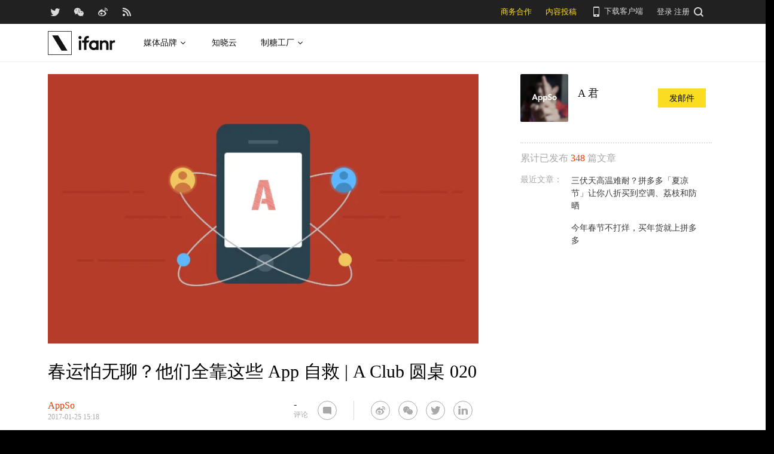

--- FILE ---
content_type: text/html; charset=UTF-8
request_url: https://www.ifanr.com/app/780545
body_size: 17528
content:
<!DOCTYPE html>
<html lang="zh-CN">
<head>
  <meta charset="UTF-8">
  <meta property="og:site_name" content="爱范儿" />
<meta property="og:type" content="article" />
<meta property="og:url" content="https://www.ifanr.com/app/780545" />
<meta property="og:title" content="春运怕无聊？他们全靠这些 App 自救 | A Club 圆桌 020" />
<meta property="og:image" content="https://s3.ifanr.com/wp-content/uploads/2016/08/「A-Club-圆桌」题图封面2.2.png" />
<meta name="weibo: article:create_at" content="2017-01-25 23:18:17" />
<meta name="weibo: article:update_at" content="2017-01-25 23:18:17" />
  <meta name="MSSmartTagsPreventParsing" content="true" />
  <meta http-equiv="imagetoolbar" content="no" />
  <meta name="robots" content="all" />
  <meta name="viewport" content="width=device-width, initial-scale=1.0, user-scalable=yes"/>
  <title> 春运怕无聊？他们全靠这些 App 自救 | A Club 圆桌 020 | 爱范儿 </title>
  <link rel="shortcut icon" href="https://images.ifanr.cn/wp-content/themes/ifanr-5.0-pc/static/images/favicon.ico" />
  <link rel="dns-prefetch" href="//7tn0u2fl3q-dsn.algolia.net/">
  <link rel="dns-prefetch" href="//at.alicdn.com/">
  <link rel="dns-prefetch" href="//cdn.ifanr.cn/">
  <link rel="dns-prefetch" href="//images.ifanr.cn/">
  <link rel="dns-prefetch" href="//s3.ifanr.com/">
  <link rel="dns-prefetch" href="//sso.ifanr.com/">
  <meta name="theme-color" content="#000">
    <meta property="og:site_name" content="爱范儿" />
  <meta property="og:type" content="article" />
      <meta property="og:url" content="https://www.ifanr.com" />
      <script type="application/ld+json">
  {
    "@context": "http://schema.org",
    "@type": "Article",
    "headline":"春运路漫漫，A Club 成员们在这期圆桌会议中分享了自己的常用旅途杀时间 App。",
    "mainEntityOfPage": {
      "@type": "WebPage",
      "@id": "https://www.ifanr.com/app/780545"
    },
    "image": "https://s3.ifanr.com/wp-content/uploads/2017/01/A-Club-titu.png",
    "datePublished": "2017-01-25 23:18:17",
    "dateModified":"2017-01-25 23:18:17",
    "author": {
      "@type": "Person",
      "name":"A 君"
    },
     "publisher": {
      "@type": "Organization",
      "name": "ifanr",
      "logo": {
        "@type": "ImageObject",
        "url": "https://dl.ifanr.cn/ifanr/ifanr-logo.jpg"
      }
    },
    "description": "春运路漫漫，A Club 成员们在这期圆桌会议中分享了自己的常用旅途杀时间 App。"
  }
  </script>

  
<!-- BEGIN Metadata added by Add-Meta-Tags WordPress plugin -->
<meta name="description" content="春运路漫漫，A Club 成员们在这期圆桌会议中分享了自己的常用旅途杀时间 App。" />
<meta name="keywords" content="ifanr, 爱范儿" />
<meta property="og:site_name" content="爱范儿" />
<meta property="og:type" content="article" />
<meta property="og:title" content="春运怕无聊？他们全靠这些 App 自救 | A Club 圆桌 020" />
<meta property="og:url" content="https://www.ifanr.com/app/780545" />
<meta property="og:description" content="春运路漫漫，A Club 成员们在这期圆桌会议中分享了自己的常用旅途杀时间 App。" />
<meta property="og:locale" content="zh_CN" />
<meta property="og:updated_time" content="2017-01-25T23:18:17+00:00" />
<meta property="og:image" content="https://s3.ifanr.com/wp-content/uploads/2017/01/jinghao1.jpg" />
<meta property="og:image:secure_url" content="https://s3.ifanr.com/wp-content/uploads/2017/01/jinghao1.jpg" />
<meta property="og:image:width" content="750" />
<meta property="og:image:height" content="243" />
<meta property="og:image:type" content="image/jpeg" />
<meta property="og:image" content="https://s3.ifanr.com/wp-content/uploads/2017/01/jinghao1-1.jpg" />
<meta property="og:image:secure_url" content="https://s3.ifanr.com/wp-content/uploads/2017/01/jinghao1-1.jpg" />
<meta property="og:image:width" content="750" />
<meta property="og:image:height" content="243" />
<meta property="og:image:type" content="image/jpeg" />
<meta property="og:image" content="https://s3.ifanr.com/wp-content/uploads/2017/01/jinghao2.jpg" />
<meta property="og:image:secure_url" content="https://s3.ifanr.com/wp-content/uploads/2017/01/jinghao2.jpg" />
<meta property="og:image:width" content="1000" />
<meta property="og:image:height" content="780" />
<meta property="og:image:type" content="image/jpeg" />
<meta property="og:image" content="https://s3.ifanr.com/wp-content/uploads/2017/01/2xiaohuozi.jpg" />
<meta property="og:image:secure_url" content="https://s3.ifanr.com/wp-content/uploads/2017/01/2xiaohuozi.jpg" />
<meta property="og:image:width" content="750" />
<meta property="og:image:height" content="243" />
<meta property="og:image:type" content="image/jpeg" />
<meta property="og:image" content="https://s3.ifanr.com/wp-content/uploads/2017/01/maizhibin3.jpg" />
<meta property="og:image:secure_url" content="https://s3.ifanr.com/wp-content/uploads/2017/01/maizhibin3.jpg" />
<meta property="og:image:width" content="750" />
<meta property="og:image:height" content="243" />
<meta property="og:image:type" content="image/jpeg" />
<meta property="og:image" content="https://s3.ifanr.com/wp-content/uploads/2017/01/maizhibin222.jpg" />
<meta property="og:image:secure_url" content="https://s3.ifanr.com/wp-content/uploads/2017/01/maizhibin222.jpg" />
<meta property="og:image:width" content="1000" />
<meta property="og:image:height" content="505" />
<meta property="og:image:type" content="image/jpeg" />
<meta property="og:image" content="https://s3.ifanr.com/wp-content/uploads/2017/01/hanyahanxiaomou1.jpg" />
<meta property="og:image:secure_url" content="https://s3.ifanr.com/wp-content/uploads/2017/01/hanyahanxiaomou1.jpg" />
<meta property="og:image:width" content="750" />
<meta property="og:image:height" content="243" />
<meta property="og:image:type" content="image/jpeg" />
<meta property="og:image" content="https://s3.ifanr.com/wp-content/uploads/2017/01/lanyinglvyinig.jpg" />
<meta property="og:image:secure_url" content="https://s3.ifanr.com/wp-content/uploads/2017/01/lanyinglvyinig.jpg" />
<meta property="og:image:width" content="1000" />
<meta property="og:image:height" content="447" />
<meta property="og:image:type" content="image/jpeg" />
<meta property="og:image" content="https://s3.ifanr.com/wp-content/uploads/2017/01/Fde.jpg" />
<meta property="og:image:secure_url" content="https://s3.ifanr.com/wp-content/uploads/2017/01/Fde.jpg" />
<meta property="og:image:width" content="750" />
<meta property="og:image:height" content="243" />
<meta property="og:image:type" content="image/jpeg" />
<meta property="og:image" content="https://s3.ifanr.com/wp-content/uploads/2017/01/xiaohuozi.jpg" />
<meta property="og:image:secure_url" content="https://s3.ifanr.com/wp-content/uploads/2017/01/xiaohuozi.jpg" />
<meta property="og:image:width" content="1000" />
<meta property="og:image:height" content="885" />
<meta property="og:image:type" content="image/jpeg" />
<meta property="og:image" content="https://s3.ifanr.com/wp-content/uploads/2017/01/F222.jpg" />
<meta property="og:image:secure_url" content="https://s3.ifanr.com/wp-content/uploads/2017/01/F222.jpg" />
<meta property="og:image:width" content="1000" />
<meta property="og:image:height" content="885" />
<meta property="og:image:type" content="image/jpeg" />
<meta property="og:image" content="https://s3.ifanr.com/wp-content/uploads/2017/01/heyibashuchoukarensheng.jpg" />
<meta property="og:image:secure_url" content="https://s3.ifanr.com/wp-content/uploads/2017/01/heyibashuchoukarensheng.jpg" />
<meta property="og:image:width" content="750" />
<meta property="og:image:height" content="243" />
<meta property="og:image:type" content="image/jpeg" />
<meta property="og:image" content="https://s3.ifanr.com/wp-content/uploads/2017/01/choukarensheng111.jpg" />
<meta property="og:image:secure_url" content="https://s3.ifanr.com/wp-content/uploads/2017/01/choukarensheng111.jpg" />
<meta property="og:image:width" content="1000" />
<meta property="og:image:height" content="885" />
<meta property="og:image:type" content="image/jpeg" />
<meta property="og:image" content="https://s3.ifanr.com/wp-content/uploads/2017/01/lumou.jpg" />
<meta property="og:image:secure_url" content="https://s3.ifanr.com/wp-content/uploads/2017/01/lumou.jpg" />
<meta property="og:image:width" content="750" />
<meta property="og:image:height" content="243" />
<meta property="og:image:type" content="image/jpeg" />
<meta property="og:image" content="https://s3.ifanr.com/wp-content/uploads/2017/01/planet.jpg" />
<meta property="og:image:secure_url" content="https://s3.ifanr.com/wp-content/uploads/2017/01/planet.jpg" />
<meta property="og:image:width" content="1000" />
<meta property="og:image:height" content="563" />
<meta property="og:image:type" content="image/jpeg" />
<meta property="og:image" content="https://s3.ifanr.com/wp-content/uploads/2017/01/caidan111.jpg" />
<meta property="og:image:secure_url" content="https://s3.ifanr.com/wp-content/uploads/2017/01/caidan111.jpg" />
<meta property="og:image:width" content="600" />
<meta property="og:image:height" content="100" />
<meta property="og:image:type" content="image/jpeg" />
<meta property="og:image" content="https://s3.ifanr.com/wp-content/uploads/2017/01/caidanhuati.jpg" />
<meta property="og:image:secure_url" content="https://s3.ifanr.com/wp-content/uploads/2017/01/caidanhuati.jpg" />
<meta property="og:image:width" content="750" />
<meta property="og:image:height" content="85" />
<meta property="og:image:type" content="image/jpeg" />
<meta property="og:image" content="https://s3.ifanr.com/wp-content/uploads/2017/01/A-Club-titu.png" />
<meta property="og:image:secure_url" content="https://s3.ifanr.com/wp-content/uploads/2017/01/A-Club-titu.png" />
<meta property="og:image:width" content="690" />
<meta property="og:image:height" content="432" />
<meta property="og:image:type" content="image/png" />
<meta property="og:image" content="https://s3.ifanr.com/wp-content/uploads/2017/01/222caidan.jpg" />
<meta property="og:image:secure_url" content="https://s3.ifanr.com/wp-content/uploads/2017/01/222caidan.jpg" />
<meta property="og:image:width" content="750" />
<meta property="og:image:height" content="85" />
<meta property="og:image:type" content="image/jpeg" />
<meta property="og:image" content="https://s3.ifanr.com/wp-content/uploads/2017/01/222xupeizheng.jpg" />
<meta property="og:image:secure_url" content="https://s3.ifanr.com/wp-content/uploads/2017/01/222xupeizheng.jpg" />
<meta property="og:image:width" content="600" />
<meta property="og:image:height" content="100" />
<meta property="og:image:type" content="image/jpeg" />
<meta property="og:image" content="https://s3.ifanr.com/wp-content/uploads/2017/01/chang1.jpg" />
<meta property="og:image:secure_url" content="https://s3.ifanr.com/wp-content/uploads/2017/01/chang1.jpg" />
<meta property="og:image:width" content="600" />
<meta property="og:image:height" content="100" />
<meta property="og:image:type" content="image/jpeg" />
<meta property="og:image" content="https://s3.ifanr.com/wp-content/uploads/2017/01/222hauti.jpg" />
<meta property="og:image:secure_url" content="https://s3.ifanr.com/wp-content/uploads/2017/01/222hauti.jpg" />
<meta property="og:image:width" content="750" />
<meta property="og:image:height" content="85" />
<meta property="og:image:type" content="image/jpeg" />
<meta property="article:published_time" content="2017-01-25T23:18:17+00:00" />
<meta property="article:modified_time" content="2017-01-25T23:18:17+00:00" />
<meta property="article:author" content="https://www.ifanr.com/author/appsojun" />
<meta property="article:publisher" content="https://www.ifanr.com/" />
<meta property="article:tag" content="ifanr" />
<meta property="article:tag" content="爱范儿" />
<meta name="twitter:card" content="summary_large_image" />
<meta name="twitter:site" content="@ifanr" />
<meta name="twitter:title" content="春运怕无聊？他们全靠这些 App 自救 | A Club 圆桌 020" />
<meta name="twitter:description" content="春运路漫漫，A Club 成员们在这期圆桌会议中分享了自己的常用旅途杀时间 App。" />
<meta name="twitter:image:src" content="https://s3.ifanr.com/wp-content/uploads/2017/01/jinghao1.jpg" />
<meta name="twitter:image:width" content="750" />
<meta name="twitter:image:height" content="243" />
<!-- END Metadata added by Add-Meta-Tags WordPress plugin -->

<link rel='dns-prefetch' href='//images.ifanr.cn' />
<link rel='dns-prefetch' href='//s.w.org' />
<link rel='dns-prefetch' href='//s3.ifanr.com' />
<link rel='stylesheet' id='videojs-css'  href='https://images.ifanr.cn/wp-content/plugins/more-editor-style/editor-function-button-style.css?ver=4.9.9' type='text/css' media='all' />
<link rel='stylesheet' id='doge-style-css'  href='//images.ifanr.cn/wp-content/themes/ifanr-5.0-pc/static/dist/app-85e04f4bc4.min.css?ver=4.9.9' type='text/css' media='all' />
<link rel='stylesheet' id='widgetbuzz-css'  href='//images.ifanr.cn/wp-content/plugins/ifanr-widget-buzz/dist/build/buzz.auto_create_ts_1446046962.css?ver=4.9.9' type='text/css' media='all' />
<link rel='https://api.w.org/' href='https://www.ifanr.com/wp-json/' />
<link rel="EditURI" type="application/rsd+xml" title="RSD" href="https://www.ifanr.com/xmlrpc.php?rsd" />
<link rel="wlwmanifest" type="application/wlwmanifest+xml" href="https://images.ifanr.cn/wp-includes/wlwmanifest.xml" /> 
<link rel='prev' title='上百款经典桌游免费在线玩，还不来玩吗？| 领客专栏 · 電腦玩物' href='https://www.ifanr.com/app/771823' />
<link rel='next' title='产品经理到底是干嘛的？主要是这 3 件事 | 灵感早读' href='https://www.ifanr.com/app/778431' />
<link rel="canonical" href="https://www.ifanr.com/app/780545" />
<link rel="alternate" type="application/json+oembed" href="https://www.ifanr.com/wp-json/oembed/1.0/embed?url=https%3A%2F%2Fwww.ifanr.com%2Fapp%2F780545" />
<link rel="alternate" type="text/xml+oembed" href="https://www.ifanr.com/wp-json/oembed/1.0/embed?url=https%3A%2F%2Fwww.ifanr.com%2Fapp%2F780545&#038;format=xml" />
<script type="9ddebc34dee08625d8ee812c-text/javascript">
/* Try to get out of frames! */
var isAppsoWebsite = /^https?:\/\/(www\.)?ifanr\.com\/app\/?/.test(document.location.href);
if (window.top != window.self && !isAppsoWebsite) {
  window.top.location = self.location.href;
}

var ga = ga || function() {(ga.q = ga.q || []).push(arguments)};

var STATIC_URL = "https://images.ifanr.cn/wp-content/themes/ifanr-5.0-pc/static/";
var POST_DEFAULT_THUMBNAIL_SMALL = "https://images.ifanr.cn/wp-content/themes/ifanr-5.0-pc/static/images/ifanr/article-default-thumbnail-small.jpg";
var POST_DEFAULT_THUMBNAIL_MIDDLE = "https://images.ifanr.cn/wp-content/themes/ifanr-5.0-pc/static/images/ifanr/article-default-thumbnail-middle.jpg";
var IMG_LARGE = "720",
    IMG_MEDIUM = "320",
    IMG_SMALL = "260",
    IMG_XSMALL = "100";
</script>
  

  <script type="9ddebc34dee08625d8ee812c-text/javascript">
    USER = {};
    USER.SSO_URL_MYACCOUNT = 'https://sso.ifanr.com/myaccount/';
    USER.SSO_URL_LOGIN = 'https://sso.ifanr.com/embed/login/' + '?referer=' + location.origin;
    USER.SSO_URL_REGISTER = 'https://sso.ifanr.com/embed/login/#register' + '?referer=' + location.origin;
    USER.SSO_URL_LOGOUT = '';
    USER.SSO_USER_ACTIVITY = 'https://sso.ifanr.com/myactivity/';

    IFR = {};
    IFR.apiUrl = '/api/v3.0/';
    IFR.staticUrl = "https://images.ifanr.cn/wp-content/themes/ifanr-5.0-pc/static/"
    IFR.slideNum = 3;
    IFR.apiNonce = {
      appkey: 'lI5287M8UyxBI98U2YKq',
      timestamp: '1768756365',
      sign: '92b826994277998cba52193df84b93ed'
    };
    IFR.ssoHost = 'https://sso.ifanr.com/';

    IFR.COLLECTION_LOAD_MORE_URL = '';

      </script>

  

</head>

<body class="app-template-default single single-app postid-780545" data-component="TextClamp">
  <div class="page-body">

        <div id="progress-bar"><div class="white"></div><div class="red"></div></div>

    <div class="sidebar-drawer-menu-overlay js-drawer-menu-overlay--hide"
    data-component="DrawerMenuOverlay">
  <div class="sidebar-drawer-menu">
    <header class="sidebar-drawer-menu__title menu-wrap-seprator">分类</header>
    <div class="menu-wrap">
      <ul>
                <li class="menu-wrap__item menu-wrap-seprator"><a href="https://www.ifanr.com/category/aigc">AIGC</a></li>
                <li class="menu-wrap__item menu-wrap-seprator"><a href="https://www.ifanr.com/category/cartoon-saloon">Cartoon Saloon</a></li>
                <li class="menu-wrap__item menu-wrap-seprator"><a href="https://www.ifanr.com/category/ces2018">CES 2018</a></li>
                <li class="menu-wrap__item menu-wrap-seprator"><a href="https://www.ifanr.com/category/cesaisa">CES Asia</a></li>
                <li class="menu-wrap__item menu-wrap-seprator"><a href="https://www.ifanr.com/category/ces2019">CES2019</a></li>
                <li class="menu-wrap__item menu-wrap-seprator"><a href="https://www.ifanr.com/category/ifanq">ifanQ</a></li>
                <li class="menu-wrap__item menu-wrap-seprator"><a href="https://www.ifanr.com/category/top-rank">ifanRank</a></li>
                <li class="menu-wrap__item menu-wrap-seprator"><a href="https://www.ifanr.com/category/ifanrank">ifanrank</a></li>
                <li class="menu-wrap__item menu-wrap-seprator"><a href="https://www.ifanr.com/category/top-rank/ifanrank-top-rank">ifanRank</a></li>
                <li class="menu-wrap__item menu-wrap-seprator"><a href="https://www.ifanr.com/category/ifanrank-2018">ifanRank 2018</a></li>
                <li class="menu-wrap__item menu-wrap-seprator"><a href="https://www.ifanr.com/category/mindtalk">MindTalk</a></li>
                <li class="menu-wrap__item menu-wrap-seprator"><a href="https://www.ifanr.com/category/mwc-2018">MWC 2018</a></li>
                <li class="menu-wrap__item menu-wrap-seprator"><a href="https://www.ifanr.com/category/interviews">专访</a></li>
                <li class="menu-wrap__item menu-wrap-seprator"><a href="https://www.ifanr.com/category/product">产品</a></li>
                <li class="menu-wrap__item menu-wrap-seprator"><a href="https://www.ifanr.com/category/people">人物</a></li>
                <li class="menu-wrap__item menu-wrap-seprator"><a href="https://www.ifanr.com/category/business">公司</a></li>
                <li class="menu-wrap__item menu-wrap-seprator"><a href="https://www.ifanr.com/category/candysign">制糖工厂</a></li>
                <li class="menu-wrap__item menu-wrap-seprator"><a href="https://www.ifanr.com/category/%e5%95%86%e4%b8%9a">商业</a></li>
                <li class="menu-wrap__item menu-wrap-seprator"><a href="https://www.ifanr.com/category/%e5%9b%be%e8%ae%b0">图记</a></li>
                <li class="menu-wrap__item menu-wrap-seprator"><a href="https://www.ifanr.com/category/%e5%a5%bd%e8%8e%b1%e5%9d%9e">好莱坞</a></li>
                <li class="menu-wrap__item menu-wrap-seprator"><a href="https://www.ifanr.com/category/%e5%b0%8f%e7%a8%8b%e5%ba%8f">小程序</a></li>
                <li class="menu-wrap__item menu-wrap-seprator"><a href="https://www.ifanr.com/category/%e5%b9%bf%e5%91%8a">广告</a></li>
                <li class="menu-wrap__item menu-wrap-seprator"><a href="https://www.ifanr.com/category/%e6%96%87%e5%a8%b1">文娱</a></li>
                <li class="menu-wrap__item menu-wrap-seprator"><a href="https://www.ifanr.com/category/innovation">新创</a></li>
                <li class="menu-wrap__item menu-wrap-seprator"><a href="https://www.ifanr.com/category/%e6%96%b0%e6%b6%88%e8%b4%b9">新消费</a></li>
                <li class="menu-wrap__item menu-wrap-seprator"><a href="https://www.ifanr.com/category/ifanrnews">早报</a></li>
                <li class="menu-wrap__item menu-wrap-seprator"><a href="https://www.ifanr.com/category/evaluation">模范评测</a></li>
                <li class="menu-wrap__item menu-wrap-seprator"><a href="https://www.ifanr.com/category/%e6%b1%bd%e8%bd%a6">汽车</a></li>
                <li class="menu-wrap__item menu-wrap-seprator"><a href="https://www.ifanr.com/category/game-special">游戏</a></li>
                <li class="menu-wrap__item menu-wrap-seprator"><a href="https://www.ifanr.com/category/ifanr">爱范儿</a></li>
                <li class="menu-wrap__item menu-wrap-seprator"><a href="https://www.ifanr.com/category/special">特稿</a></li>
                <li class="menu-wrap__item menu-wrap-seprator"><a href="https://www.ifanr.com/category/life">生活</a></li>
                <li class="menu-wrap__item menu-wrap-seprator"><a href="https://www.ifanr.com/category/%e7%a1%ac%e4%bb%b6">硬件</a></li>
                <li class="menu-wrap__item menu-wrap-seprator"><a href="https://www.ifanr.com/category/tangzhi">糖纸</a></li>
                <li class="menu-wrap__item menu-wrap-seprator"><a href="https://www.ifanr.com/category/tangzhi-evaluation">糖纸众测</a></li>
                <li class="menu-wrap__item menu-wrap-seprator"><a href="https://www.ifanr.com/category/%e8%8c%83%e8%af%84">范评</a></li>
                <li class="menu-wrap__item menu-wrap-seprator"><a href="https://www.ifanr.com/category/intelligentcar">董车会</a></li>
                <li class="menu-wrap__item menu-wrap-seprator"><a href="https://www.ifanr.com/video">视频</a></li>
                <li class="menu-wrap__item menu-wrap-seprator"><a href="https://www.ifanr.com/category/%e8%ae%be%e8%ae%a1">设计</a></li>
                <li class="menu-wrap__item menu-wrap-seprator"><a href="https://www.ifanr.com/category/review">评测</a></li>
                <li class="menu-wrap__item menu-wrap-seprator"><a href="https://www.ifanr.com/category/%e8%bd%af%e4%bb%b6">软件</a></li>
                <li class="menu-wrap__item menu-wrap-seprator"><a href="https://www.ifanr.com/category/future">近未来</a></li>
              </ul>
            <div class="special-section">
              </div>
    </div>
  </div>
</div>
          <header class="c-global-header" data-component="Navbar" role="navigation" aria-label="网站导航">
      <div class="c-header-sns" data-component="UserPanel">
  <div class="c-header-sns__wrapper">
    <div class="c-header-sns__icons">
      <a class="ifanrx ifanrx-twitter1"
         href="https://x.com/ifanr"
         aria-label="爱范儿官方 Twitter"
         ga-bind="click" ga-action="Clicktwitter" ga-category="ArticlePage_Topbar" ga-label="TwitterButton"></a>
      <a class="ifanrx ifanrx-wechat1"
         href="https://www.ifanr.com/weixin"
         aria-label="爱范儿官方微信"
         ga-bind="click" ga-action="ClickWeChat" ga-category="ArticlePage_Topbar" ga-label="WeChatButton"></a>
      <a class="ifanrx ifanrx-weibo1"
         href="http://weibo.com/ifanr"
         aria-label="爱范儿官方微博"
         ga-bind="click" ga-action="ClickWeibo" ga-category="ArticlePage_Topbar" ga-label="WeiboButton"></a>
      <a class="ifanrx ifanrx-rss1"
         href="https://www.ifanr.com/feed"
         aria-label="爱范儿 RSS"
         ga-bind="click" ga-action="ClicktRss" ga-category="ArticlePage_Topbar" ga-label="RssButton"></a>
    </div>
    <div class="c-header-sns__about">
      <a class="c-header-navbar__cooperation" href="https://www.ifanr.com/adinfo" ga-category="ArticlePage_Topbar"
         ga-bind="click" ga-category="Bar" ga-action="Cooperation">商务合作</a>
      <a class="c-header-navbar__report" href="https://www.ifanr.com/about/contribute/" ga-category="ArticlePage_Topbar"
         ga-bind="click" ga-category="Bar" ga-action="Report">内容投稿</a>
      <div class="c-header-sns__about--hover" href="javascript:;">
        <a href="/ifanr-app-download/" target="_blank" ga-category="ArticlePage_Topbar" ga-bind="click">
          <i class="ifanrx ifanrx-phone icon-phone"></i>
          下载客户端
        </a>
        <div class="c-download-client o-navbar-tooltip" ga-bind="hover" ga-action="" ga-category="ArticlePage_Topbar">
          <img src="https://images.ifanr.cn/wp-content/themes/ifanr-5.0-pc/static/images/ifanr-app.png" alt="下载客户端">
          <div class="o-navbar-tooltip__spliter"></div>
          <img src="https://images.ifanr.cn/wp-content/themes/ifanr-5.0-pc/static/images/ifanr/ifanr-nav-logo.svg" alt="爱范儿 logo">
        </div>
      </div>
      <ul class="c-global-navbar__user c-user-bar" data-component="SSOUser">
        <li class="js-navbar-user-unauthenticated c-user-bar__unauthenticated">
          <div class="c-global-navbar-login js-button-login" ga-bind="click" ga-category="Login" ga-action="ClickLogin"
             ga-label="LoginButton" role="link" aria-label="登录">登录</div>
        </li>
        <li class="js-navbar-user-unauthenticated c-user-bar__unauthenticated">
          <div class="c-global-navbar-login js-button-register" ga-bind="click" ga-category="ArticlePage_Topbar"
             ga-action="ToSign-up" ga-label="Sign-upButton" role="link" aria-label="注册">注册</div>
        </li>
        <li class="js-navbar-user-authenticated c-user-bar__authenticated is-hidden">
          <img class="js-user-avatar c-user-bar__avatar" src="" ga-bind="click" ga-category="ArticlePage_Topbar"
               ga-action="Profile" ga-label="enter">
        </li>
        <div class="user-panel hidden">
  <div class="user-card">
    <div class="user-info">
      <img class="user-info__avatar" src="#" alt="" ga-bind="click" ga-category="Head" ga-action="Profile" ga-label="avator">
      <div class="user-info__nickname-email">
        <span class="user-info__nickname"></span>
        <span class="user-info__email"></span>
      </div>
      <a href="https://sso.ifanr.com/myaccount/" target="_blank" class="cover-block">
      
      </a>
    </div>
    <ul class="user-nav">
      <li><a href="https://sso.ifanr.com/myactivity/" ga-bind="click" ga-category="Head" ga-action="Profile" ga-label="myrecent" target="_blank">我的动态</a></li>
      <li><a href="https://sso.ifanr.com/mymessage/" ga-bind="click" ga-category="Head" ga-action="Profile" ga-label="notice" target="_blank">消息中心<span class="notification-count"></span></a></li>
      <li><a href="https://sso.ifanr.com/mycollection/" ga-bind="click" ga-category="Head" ga-action="Profile" ga-label="mycollection" target="_blank">我的收藏</a></li>
      <li><a href="https://sso.ifanr.com/myaccount/" ga-bind="click" ga-category="Head" ga-action="Profile" ga-label="mysetting" target="_blank">账户设置</a></li>
    </ul>
    <a href="https://sso.ifanr.com/logout/" class="user-card__logout-link" ga-bind="click" ga-category="Head" ga-action="Profile" ga-label="logout">退出登录</a>
  </div>
</div>      </ul>
      <div class="c-header-navbar__search">
        <a href="javascript:;" aria-label="搜索">
          <i class="js-navbar-search-btn ifanrx ifanrx-search" ga-bind="click" ga-category="ArticlePage_Topbar"
             ga-action="search" ga-label="searchbutton"></i>
        </a>
      </div>
    </div>
  </div>
</div>

  
      <div class="c-header-navbar c-header-navbar__white" data-component="Navbar">
  <div class="c-header-navbar__content" role="navigation" aria-label="网站导航">
    <div class="c-header-navbar－content__left">
      <a href="https://www.ifanr.com/" ga-bind="click" ga-category="ArticlePage_Header" ga-action="Clickifanr" ga-label="ifanr Button" aria-label="返回首页">
        <img class="c-header-navbar__logo" src="https://images.ifanr.cn/wp-content/themes/ifanr-5.0-pc/static/images/ifanr/ifanr-white-logo.svg" alt="爱范儿 LOGO">
      </a>
      <ul class="c-header-navigation">
        <li class="c-header-navigation__item" style="cursor: default">
          媒体品牌
          <img class="c-header-navigation__item-arrow" src="https://images.ifanr.cn/wp-content/themes/ifanr-5.0-pc/static/images/navbar-arrow-dark.svg" />
          <div class="c-header-navigation__item-panel-box" style="width: 1120px; left: -160px">
            <div class="c-header-navigation__item-panel">
              <div class="c-qrcode-box">
                <img class="c-qrcode-box__img" src="https://images.ifanr.cn/wp-content/themes/ifanr-5.0-pc/static/images/qrcode/ifanr.png" />
                <div class="c-qrcode-box__brand">爱范儿</div>
                <div class="c-qrcode-box__description">关注明日产品的数字潮牌</div>
              </div>
              <div class="c-qrcode-box">
                <img class="c-qrcode-box__img" src="https://images.ifanr.cn/wp-content/themes/ifanr-5.0-pc/static/images/qrcode/appso.png" />
                <div class="c-qrcode-box__brand">APPSO</div>
                <div class="c-qrcode-box__description">先进工具，先知先行，AIGC 的灵感指南</div>
              </div>
              <div class="c-qrcode-box">
                <img class="c-qrcode-box__img" src="https://images.ifanr.cn/wp-content/themes/ifanr-5.0-pc/static/images/qrcode/dongchehui.png" />
                <div class="c-qrcode-box__brand">董车会</div>
                <div class="c-qrcode-box__description">造车新时代，明日出行家</div>
              </div>
              <div class="c-qrcode-box">
                <img class="c-qrcode-box__img" src="https://images.ifanr.cn/wp-content/themes/ifanr-5.0-pc/static/images/qrcode/coolbuy.png" />
                <div class="c-qrcode-box__brand">玩物志</div>
                <div class="c-qrcode-box__description">探索城市新生活方式，做你的明日生活指南</div>
              </div>
            </div>
          </div>
        </li>
        <li class="c-header-navigation__item">
          <a href="https://cloud.minapp.com/?utm_source=ifanr&utm_medium=navigation" target="_blank" ga-bind="click" ga-category="MainPage_Header" ga-action="ClickCloudminapp" ga-label="CloudMinapp Button">知晓云</a>
        </li>
        <li class="c-header-navigation__item" style="cursor: default">
          制糖工厂
          <img class="c-header-navigation__item-arrow" src="https://images.ifanr.cn/wp-content/themes/ifanr-5.0-pc/static/images/navbar-arrow-dark.svg" />
          <div class="c-header-navigation__item-panel-box" style="width: 374px; left: -20px">
            <div class="c-header-navigation__item-panel" style="bottom: 45px">
              <div class="c-candysign-box">
                <div>
                  <img class="c-candysign-box__logo" src="https://images.ifanr.cn/wp-content/themes/ifanr-5.0-pc/static/images/navbar-candysign-logo.svg" />
                  <span>扫描小程序码，了解更多</span>
                  <img class="c-candysign-box__arrow" src="https://images.ifanr.cn/wp-content/themes/ifanr-5.0-pc/static/images/navbar-candysign-arrow.svg" />
                </div>
                <img class="c-candysign-box__qrcode" src="https://images.ifanr.cn/wp-content/themes/ifanr-5.0-pc/static/images/qrcode/candysign.png" />
              </div>
            </div>
          </div>
        </li>
      </ul>
    </div>
  </div>
</div>
  
  <div class="c-content-search c-content-search_modal" data-component="Search" role="search" aria-label="搜索">
  <div class="c-content-search__input">
    <i class="c-content-search__close ifanrx ifanrx-guanbi-sousuolan js-search-close-btn"></i>
    <input class="js-modal-search-input" type="input" name="" placeholder="请输入关键字" data-query="">
    <i class="c-content-search__search ifanrx ifanrx-sousuo-sousuolan js-modal-search-btn" href=""></i>
  </div>
  <div class="clearfix c-content-search__empty-box is-hidden js-search-empty">
    <div class="c-content-hot__search">
      <div class="c-content-hot__label">热门搜索</div>
        <ul class="c-header-search__hot-word">
        </ul>
    </div>
      </div>
  <div class="c-content-search__result js-search-result is-hidden" role="list" aria-label="搜索结果">
      <p class="c-content-search-result__title">为您查询到 <span class="js-search-result-count"></span> 篇文章</p>
      <ul class="js-search-result-list"></ul>
      <button class="c-search-load-more js-search-load-more">加载更多</button>
  </div>
  <div class="c-content-search__loading js-search-loading"></div>
</div></header>    
      <div class="o-single-wrapper ">
    <div class="o-single" data-category="">
      <div class="o-single-content" id="article-content-wrapper">
        <div class="o-single-content__body o-single-content__body--main">
                    <div id="article-header" class="o-single-content__header">
            <img src="https://s3.ifanr.com/wp-content/uploads/2017/01/A-Club-titu.png!720" alt="" width="100%">
          </div>
                    <div class="o-single-content__body c-single-normal__header" id="content-meta-header">
            <div class="o-single-normal-content">
              <h1 class="c-single-normal__title">春运怕无聊？他们全靠这些 App 自救 | A Club 圆桌 020</h1>
            </div>
          </div>
          <div class="o-single-content__body__content">
              <div id="ArticleContentMeta" data-component="ArticleContentMeta">
  <div class="c-meta-share__left">
    <div class="c-article-header-meta" role="group" aria-label="文章信息">
      <a class="text-link" href="https://www.ifanr.com/app/" ga-bind="click" ga-action="ClickCategory" ga-category="ArticlePage_Category" ga-label="ArticlePage_CategoryButton" target="_blank" aria-label="文章分类">
        <p class="c-article-header-meta__category">AppSo</p>
      </a>
      <p class="c-article-header-meta__time"
         data-timestamp="1485357497" aria-label="发布时间">2017-01-25 23:18</p>
    </div>
  </div>
  <div class="c-meta-share__right">
    <aside>
      <div class="c-article-count" data-post-id="780545"><p class="js-placeholder-comments-counter"> - </p> 评论</div>
      <div
          class="c-social-bar c-social-bar--horizontal c-social-bar--circle c-social-bar--sqaured c-single-video-share-bar__medias"
          data-component="SocialBar"
          data-post-id="780545">
        <button class="c-social-bar__icon c-social-bar__icon--comment js-goto-comments" aria-label="查看评论"></button>

        <div class="social-bar--horizontal_divider"></div>

        <a class="c-social-bar__icon c-social-bar__icon--weibo" ga-bind="click" ga-category="SharePage_Top" ga-action="ClickShareLinkButton" ga-label="T_WeiboButton"
           href="http://v.t.sina.com.cn/share/share.php?url=https://www.ifanr.com/app/780545&title=春运怕无聊？他们全靠这些 App 自救 | A Club 圆桌 020" target="_blank" rel="nofollow noopener noreferrer" aria-label="分享到微博"></a>
        <div class="c-social-bar__icon c-social-bar__icon--wechat" ga-bind="hover" ga-category="SharePage_Top" ga-action="ClickShareLinkButton" ga-label="T_WechatButton">
          <div class="c-social-bar__icon--wechat__qrcode c-popup-qrcode">
            <div class="c-popup-qrcode__title">分享到微信</div>
            <div class="js-qrcode" data-qrcode-class="c-popup-qrcode__image"></div>
            <div class="c-popup-qrcode__hint">使用微信扫码将网页分享到微信</div>
          </div>
        </div>
        <a class="c-social-bar__icon c-social-bar__icon--twitter" ga-bind="click" ga-category="SharePage_Top" ga-action="ClickShareLinkButton" ga-label="T_TwitterButton"
           href="https://twitter.com/intent/tweet?button_hashtag=ifanr&text=春运怕无聊？他们全靠这些 App 自救 | A Club 圆桌 020&url=https://www.ifanr.com/app/780545"
           target="_blank" rel="nofollow noopener noreferrer" aria-label="分享到 Twitter"></a>
        <a class="c-social-bar__icon c-social-bar__icon--linkedin" ga-bind="click" ga-category="SharePage_Top" ga-action="ClickShareLinkButton" ga-label="T_LinkedinButton"
           href="https://www.linkedin.com/shareArticle?title=春运怕无聊？他们全靠这些 App 自救 | A Club 圆桌 020&url=https://www.ifanr.com/app/780545&summary=&source=ifanr"
           target="_blank" rel="nofollow noopener noreferrer" aria-label="分享到 LinkedIn"></a>
      </div>
    </aside>
  </div>
</div>
          </div>
            
<article class="o-single-content__body__content c-article-content s-single-article js-article">
  
<blockquote><p>A Club，是 AppSo （微信 appsolution）特别为「最有爱读者」设立的组织。每周，成员们都会分享有趣的应用与见解，精彩内容将集结在「A Club 圆桌」中。</p></blockquote>
<p>春节马上就要到了，面对回家的漫漫长路，不知道屏幕前的你准备如何度过这段时间呢？在这一期 A Club 讨论中，大家就分享了各自习惯的归家旅途「杀时间」App。</p>
<h3 style="text-align: center;">A Club 圆桌第 20 期：</h3>
<h3 style="text-align: center;"><span style="color: #c13a43;">春运路漫漫，你用什么 App 消磨时间？</span></h3>
<p style="text-align: center;"><img class="aligncenter size-full wp-image-780605" src="https://s3.ifanr.com/wp-content/uploads/2017/01/maizhibin3.jpg!720" alt="maizhibin3" width="750" height="243" srcset="https://s3.ifanr.com/wp-content/uploads/2017/01/maizhibin3.jpg!720 750w, https://s3.ifanr.com/wp-content/uploads/2017/01/maizhibin3-360x117.jpg 360w" sizes="(max-width: 750px) 100vw, 750px" /></p>
<p style="text-align: left;">作为一个为了避免网络出现问题的某通 Android 用户，我每次都是从硬盘拉一大堆视频到手机里，配合 Android 端牛 X 哄哄的 <span style="color: #c13a43;">MX Player</span> 度过旅途。</p>
<p style="text-align: left;">MX Player 是一个强大的本地播放器，能够播放各种格式的视频，而且功能多，专业又省电。</p>
<p style="text-align: left;">对于既不想看广告，又不想被网络限制的人来说，简直是个春运旅途的必备利器。但是它后来好像因为版权的问题，不支持 AC3 音频编码格式了。</p>
<p style="text-align: center;"><img class="aligncenter size-full wp-image-780607" src="https://s3.ifanr.com/wp-content/uploads/2017/01/maizhibin222.jpg!720" alt="maizhibin222" width="1000" height="505" srcset="https://s3.ifanr.com/wp-content/uploads/2017/01/maizhibin222.jpg!720 1000w, https://s3.ifanr.com/wp-content/uploads/2017/01/maizhibin222-360x182.jpg 360w, https://s3.ifanr.com/wp-content/uploads/2017/01/maizhibin222-768x388.jpg 768w" sizes="(max-width: 1000px) 100vw, 1000px" /></p>
<p><img class="aligncenter size-full wp-image-780576" src="https://s3.ifanr.com/wp-content/uploads/2017/01/jinghao1-1.jpg!720" alt="jinghao1" width="750" height="243" srcset="https://s3.ifanr.com/wp-content/uploads/2017/01/jinghao1-1.jpg!720 750w, https://s3.ifanr.com/wp-content/uploads/2017/01/jinghao1-1-360x117.jpg 360w" sizes="(max-width: 750px) 100vw, 750px" /></p>
<p style="text-align: left;">于我而言，在回家路上刷微信、微博、知乎就够了，听歌的话则会用网易云音乐。我也会玩一些经营建设类的游戏，例如 <span style="color: #c13a43;">Minecraft</span>，不过有 3D 眩晕症的同学就算了（笑）。</p>
<p style="text-align: left;">还有一款航空公司经营类游戏 <span style="color: #c13a43;">AirTycoon 4</span>。虽然跟其他经营类游戏差异不大，但作为一个航空公司的老板，你需要考虑的东西更多，既有乐趣也有难度，用来回家路上消磨时间最适合不过了。</p>
<p style="text-align: left;">如果担心回家路上网络不好，Google Play 商店还有一个叫 No Wifi？No Problem 的专区，专治各种网络不顺畅。</p>
<p style="text-align: center;"><img class="aligncenter size-full wp-image-780594" src="https://s3.ifanr.com/wp-content/uploads/2017/01/jinghao2.jpg!720" alt="jinghao2" width="1000" height="780" srcset="https://s3.ifanr.com/wp-content/uploads/2017/01/jinghao2.jpg!720 1000w, https://s3.ifanr.com/wp-content/uploads/2017/01/jinghao2-360x281.jpg 360w, https://s3.ifanr.com/wp-content/uploads/2017/01/jinghao2-768x599.jpg 768w" sizes="(max-width: 1000px) 100vw, 1000px" /></p>
<p style="text-align: left;"><img class="aligncenter size-full wp-image-780662" src="https://s3.ifanr.com/wp-content/uploads/2017/01/lumou.jpg!720" alt="lumou" width="750" height="243" srcset="https://s3.ifanr.com/wp-content/uploads/2017/01/lumou.jpg!720 750w, https://s3.ifanr.com/wp-content/uploads/2017/01/lumou-360x117.jpg 360w" sizes="(max-width: 750px) 100vw, 750px" /></p>
<p style="text-align: left;">说到春运回家路上的消遣工具，111% 的游戏其实都很杀时间。但我推荐 <span style="color: #c13a43;">Planet Quest</span> 这个考验反应力的游戏，因为我回家的路上大部分时间都连不上网，而它恰好是一个不需要网络的电音小萌游，用来消磨时间最好了，还免费噢。</p>
<p style="text-align: left;">另外，用<span style="color: #c13a43;">哔哩哔哩动画</span>来看电影追番剧看综艺，缓存所有值得看的东西，在回家路上看个痛快。</p>
<p style="text-align: left;">还有<span style="color: #c13a43;">最右</span>，每次下拉刷新都有新内容的全民段子社区，让你在春运回家路上绝对不会无聊。</p>
<p style="text-align: left;">除此之外我也会听听播客。</p>
<p style="text-align: left;"><img class="aligncenter size-full wp-image-780663" src="https://s3.ifanr.com/wp-content/uploads/2017/01/planet.jpg!720" alt="planet" width="1000" height="563" srcset="https://s3.ifanr.com/wp-content/uploads/2017/01/planet.jpg!720 1000w, https://s3.ifanr.com/wp-content/uploads/2017/01/planet-360x203.jpg 360w, https://s3.ifanr.com/wp-content/uploads/2017/01/planet-768x432.jpg 768w" sizes="(max-width: 1000px) 100vw, 1000px" /></p>
<p style="text-align: center;"><img class="aligncenter size-full wp-image-780602" src="https://s3.ifanr.com/wp-content/uploads/2017/01/2xiaohuozi.jpg!720" alt="2xiaohuozi" width="750" height="243" srcset="https://s3.ifanr.com/wp-content/uploads/2017/01/2xiaohuozi.jpg!720 750w, https://s3.ifanr.com/wp-content/uploads/2017/01/2xiaohuozi-360x117.jpg 360w" sizes="(max-width: 750px) 100vw, 750px" /></p>
<p style="text-align: left;">说到回家坐车，我就要分享 3 个应用了。第一个是<span style="color: #c13a43;">世界迷雾</span>。世界开始之初笼罩在一团迷雾之中，你需要通过现实世界中的移动，用脚步探索拨开地图上的迷雾，记录你在世界中的印记。还可以使用第三方地图软件进行离线导入。</p>
<p style="text-align: left;">其次就是 <span style="color: #c13a43;">Ingress</span>。先提前在后台开着，当车子刚好经过敌方和我方的 PO 的时候，就可以获得道具。</p>
<p style="text-align: left;">如果是对绘画很有兴趣的同学，我还推荐一款适合在 Android Pad 上绘画的软件 <span style="color: #c13a43;">Sketch Book Pro</span>。这个应用有很多笔触效果，时间多的时候可以完成一幅很好的绘画作品。尤其是在火车上画出旅客和沿途的风景，感觉很棒。</p>
<p style="text-align: left;"><img class="aligncenter size-full wp-image-780635" src="https://s3.ifanr.com/wp-content/uploads/2017/01/xiaohuozi.jpg!720" alt="xiaohuozi" width="1000" height="885" srcset="https://s3.ifanr.com/wp-content/uploads/2017/01/xiaohuozi.jpg!720 1000w, https://s3.ifanr.com/wp-content/uploads/2017/01/xiaohuozi-360x319.jpg 360w, https://s3.ifanr.com/wp-content/uploads/2017/01/xiaohuozi-768x680.jpg 768w" sizes="(max-width: 1000px) 100vw, 1000px" /></p>
<p style="text-align: center;"><img class="aligncenter size-full wp-image-780634" src="https://s3.ifanr.com/wp-content/uploads/2017/01/Fde.jpg!720" alt="fde" width="750" height="243" srcset="https://s3.ifanr.com/wp-content/uploads/2017/01/Fde.jpg!720 750w, https://s3.ifanr.com/wp-content/uploads/2017/01/Fde-360x117.jpg 360w" sizes="(max-width: 750px) 100vw, 750px" /></p>
<p style="text-align: left;">学生党歪个楼。对于我这种热爱学习的人来说，<span style="color: #c13a43;">扇贝单词</span>系列的 app 就够了。还有 Kindle 绝对是消磨时间利器，平时订阅号没有时间细读的都收进去，需要的时候再慢慢研究消化。</p>
<p style="text-align: center;"><img class="aligncenter size-full wp-image-780636" src="https://s3.ifanr.com/wp-content/uploads/2017/01/F222.jpg!720" alt="f222" width="1000" height="885" srcset="https://s3.ifanr.com/wp-content/uploads/2017/01/F222.jpg!720 1000w, https://s3.ifanr.com/wp-content/uploads/2017/01/F222-360x319.jpg 360w, https://s3.ifanr.com/wp-content/uploads/2017/01/F222-768x680.jpg 768w" sizes="(max-width: 1000px) 100vw, 1000px" /></p>
<p style="text-align: center;"><img class="aligncenter size-full wp-image-780660" src="https://s3.ifanr.com/wp-content/uploads/2017/01/heyibashuchoukarensheng.jpg!720" alt="heyibashuchoukarensheng" width="750" height="243" srcset="https://s3.ifanr.com/wp-content/uploads/2017/01/heyibashuchoukarensheng.jpg!720 750w, https://s3.ifanr.com/wp-content/uploads/2017/01/heyibashuchoukarensheng-360x117.jpg 360w" sizes="(max-width: 750px) 100vw, 750px" /></p>
<p style="text-align: left;">我想推荐的是一个叫<span style="color: #c13a43;">抽卡人生</span>的游戏，这是一款只有抽到 SSR 才能活下去的游戏。嘛~在回家路上抽抽 SSR 也挺好的，抽到 100 张就可以解锁游戏的最终结局。</p>
<p style="text-align: left;"><img class="aligncenter size-full wp-image-780661" src="https://s3.ifanr.com/wp-content/uploads/2017/01/choukarensheng111.jpg!720" alt="choukarensheng111" width="1000" height="885" srcset="https://s3.ifanr.com/wp-content/uploads/2017/01/choukarensheng111.jpg!720 1000w, https://s3.ifanr.com/wp-content/uploads/2017/01/choukarensheng111-360x319.jpg 360w, https://s3.ifanr.com/wp-content/uploads/2017/01/choukarensheng111-768x680.jpg 768w" sizes="(max-width: 1000px) 100vw, 1000px" /></p>
<p style="text-align: center;"><img class="aligncenter size-full wp-image-780631" src="https://s3.ifanr.com/wp-content/uploads/2017/01/hanyahanxiaomou1.jpg!720" alt="hanyahanxiaomou1" width="750" height="243" srcset="https://s3.ifanr.com/wp-content/uploads/2017/01/hanyahanxiaomou1.jpg!720 750w, https://s3.ifanr.com/wp-content/uploads/2017/01/hanyahanxiaomou1-360x117.jpg 360w" sizes="(max-width: 750px) 100vw, 750px" /></p>
<p style="text-align: left;">我觉得在车上玩一些类似 <span style="color: #c13a43;">Minecraft</span> 的建设类游戏很好，我前段时间回家路上就是这么度过的。另外，<span style="color: #c13a43;">Beat da Beat</span> 这个打飞机的游戏也很杀时间。你还可以和我一样，在路上看看<span style="color: #c13a43;">厨房故事</span>，想想回家以后要做什么菜跟家人一起吃。</p>
<h3 style="text-align: center;"><strong><span style="color: #c13a43;">[本期彩蛋]</span></strong></h3>
<p><img class="aligncenter size-full wp-image-780665" src="https://s3.ifanr.com/wp-content/uploads/2017/01/caidanhuati.jpg!720" alt="caidanhuati" width="750" height="85" srcset="https://s3.ifanr.com/wp-content/uploads/2017/01/caidanhuati.jpg!720 750w, https://s3.ifanr.com/wp-content/uploads/2017/01/caidanhuati-360x41.jpg 360w" sizes="(max-width: 750px) 100vw, 750px" /></p>
<p style="text-align: left;"><img class="aligncenter size-full wp-image-780664" src="https://s3.ifanr.com/wp-content/uploads/2017/01/caidan111.jpg!720" alt="caidan111" width="600" height="100" srcset="https://s3.ifanr.com/wp-content/uploads/2017/01/caidan111.jpg!720 600w, https://s3.ifanr.com/wp-content/uploads/2017/01/caidan111-360x60.jpg 360w" sizes="(max-width: 600px) 100vw, 600px" /></p>
<p style="text-align: center;">小虹小绿小童鞋</p>
<blockquote>
<p style="text-align: left;">要说消磨时间，那绝对是消消乐啊，男女老少各阶层通吃。而且现在消消乐都可以联网和单机，像什么<span style="color: #c13a43;">宾果消消乐</span>，<span style="color: #c13a43;">天天爱消除</span>，反正我每次乘车都会听到 Good，Great，Excellent 这种声音。</p>
</blockquote>
<p><img class="aligncenter size-full wp-image-780670" src="https://s3.ifanr.com/wp-content/uploads/2017/01/222caidan.jpg!720" alt="222caidan" width="750" height="85" srcset="https://s3.ifanr.com/wp-content/uploads/2017/01/222caidan.jpg!720 750w, https://s3.ifanr.com/wp-content/uploads/2017/01/222caidan-360x41.jpg 360w" sizes="(max-width: 750px) 100vw, 750px" /></p>
<p><img class="aligncenter size-full wp-image-780671" src="https://s3.ifanr.com/wp-content/uploads/2017/01/222xupeizheng.jpg!720" alt="222xupeizheng" width="600" height="100" srcset="https://s3.ifanr.com/wp-content/uploads/2017/01/222xupeizheng.jpg!720 600w, https://s3.ifanr.com/wp-content/uploads/2017/01/222xupeizheng-360x60.jpg 360w" sizes="(max-width: 600px) 100vw, 600px" /></p>
<p style="text-align: center;">徐培征</p>
<blockquote><p>在高铁上开着地图软件，看着自己沿着铁路线飞奔，时速 300 公里。</p></blockquote>
<p><img class="aligncenter size-full wp-image-780809" src="https://s3.ifanr.com/wp-content/uploads/2017/01/222hauti.jpg!720" alt="222hauti" width="750" height="85" srcset="https://s3.ifanr.com/wp-content/uploads/2017/01/222hauti.jpg!720 750w, https://s3.ifanr.com/wp-content/uploads/2017/01/222hauti-360x41.jpg 360w" sizes="(max-width: 750px) 100vw, 750px" /></p>
<p><img class="aligncenter size-full wp-image-780807" src="https://s3.ifanr.com/wp-content/uploads/2017/01/chang1.jpg!720" alt="chang1" width="600" height="100" srcset="https://s3.ifanr.com/wp-content/uploads/2017/01/chang1.jpg!720 600w, https://s3.ifanr.com/wp-content/uploads/2017/01/chang1-360x60.jpg 360w" sizes="(max-width: 600px) 100vw, 600px" /></p>
<blockquote><p>一个影音播放软件，加一副 Bose QC 20，完毕。</p></blockquote>
<p><img class="aligncenter size-full wp-image-780667" src="https://s3.ifanr.com/wp-content/uploads/2017/01/A-Club-titu.png!720" alt="a-club-titu" width="690" height="432" srcset="https://s3.ifanr.com/wp-content/uploads/2017/01/A-Club-titu.png!720 690w, https://s3.ifanr.com/wp-content/uploads/2017/01/A-Club-titu-360x225.png 360w" sizes="(max-width: 690px) 100vw, 690px" /></p>
<p><strong><span style="color: #c13a43;">A Club</span></strong>，是一个 AppSo（微信 appslution）特别为「最有爱读者」设立的组织。<br />
在这里，成员将享有以下特权：</p>
<p>1. 成为 AppSo 客户端的「认证用户」，可直接在 AppWall 发布应用推荐，无需等待审核；<br />
2. 加入「A Club」微信群，在公众号推送前更早获得 App 的限免 / 冰点 / 更新 / 新品消息；<br />
3. 参与我们的线下聚会「A Party」。</p>
<h3 style="text-align: center;"><span style="color: #c13a43;">想加入 A Club ？</span></h3>
<p>报名通道有且只有一条，在 <a href="https://itunes.apple.com/us/app/appso-wan-zhuan-iphone-cheng/id966457637?mt=8">AppSo 客户端</a>的 AppWall 发布让人忍不住点赞的应用推荐 (๑•̀ㅂ•́) ✧</p>
<p>iOS 客户端中<strong>获赞数突破 500（见下图） 或 3 次入选「AppWall 精选」</strong>的用户，请加微信 appsovip。</p>
<p><img class="size-full wp-image-706895 aligncenter" src="https://s3.ifanr.com/wp-content/uploads/2016/08/13.pic_.png!720" alt="13.pic" width="1040" height="1136" srcset="https://s3.ifanr.com/wp-content/uploads/2016/08/13.pic_.png!720 1040w, https://s3.ifanr.com/wp-content/uploads/2016/08/13.pic_-360x393.png 360w, https://s3.ifanr.com/wp-content/uploads/2016/08/13.pic_-768x839.png 768w, https://s3.ifanr.com/wp-content/uploads/2016/08/13.pic_-937x1024.png 937w" sizes="(max-width: 1040px) 100vw, 1040px" /></p>
<p><img class="size-full wp-image-711439 aligncenter" src="https://s3.ifanr.com/wp-content/uploads/2016/09/AppSo-qrcode-signature.jpg!720" alt="AppSo qrcode signature" width="690" height="770" srcset="https://s3.ifanr.com/wp-content/uploads/2016/09/AppSo-qrcode-signature.jpg!720 690w, https://s3.ifanr.com/wp-content/uploads/2016/09/AppSo-qrcode-signature-360x402.jpg 360w" sizes="(max-width: 690px) 100vw, 690px" /></p>

        </article>
<div id="article-content" class="o-single-content__body__content c-article-meta">
    <div id='tangzhi-card'></div>
    <div class="c-article-tags">
            </div>
</div>          <div class="o-single-content__body__content">
              <div class="c-article-likes" data-component="ArticleLikes" data-post-id="780545">
  <div class="c-article-share__button" ga-bind="hover" ga-action="HoverShareCard" ga-category="ArticlePage_Share" ga-label="ShareButton">
    <span class="c-article-share__button_word">分享</span>
    <i class="ifanrx ifanrx-dropdown"></i>
    <div class="c-article-share__card">
      <div class="c-article-share__card__left">
        <aside>
          <div class="c-social-bar c-social-bar--vertical c-social-bar--colored c-social-bar--sqaured"
               data-component="SocialBar"
               data-post-id="780545">
            <a class="c-social-bar__icon c-social-bar__icon--weibo" target="_blank" ga-bind="click" ga-category="SharePage_Footer" ga-action="ClickShareLinkButton" ga-label="F_WeiboButton"
              href="http://v.t.sina.com.cn/share/share.php?url=https://www.ifanr.com/app/780545&title=春运怕无聊？他们全靠这些 App 自救 | A Club 圆桌 020"
              aria-label="分享到微博">
              <span class="c-social-bar__icon_hint">分享到微博</span></a>
            <a class="c-social-bar__icon c-social-bar__icon--twitter" ga-bind="click" ga-category="SharePage_Footer" ga-action="ClickShareLinkButton" ga-label="F_TwitterButton"
              href="https://twitter.com/intent/tweet?button_hashtag=ifanr&text=春运怕无聊？他们全靠这些 App 自救 | A Club 圆桌 020&url=https://www.ifanr.com/app/780545"
              aria-label="分享到 Twitter">
              <span class="c-social-bar__icon_hint">分享到Twitter</span></a>
            <a class="c-social-bar__icon c-social-bar__icon--linkedin" ga-bind="click" ga-category="SharePage_Footer" ga-action="ClickShareLinkButton" ga-label="F_LinkedinButton"
              href="https://www.linkedin.com/shareArticle?title=春运怕无聊？他们全靠这些 App 自救 | A Club 圆桌 020&url=https://www.ifanr.com/app/780545&summary=&source=ifanr"
              aria-label="分享到 LinkedIn">
              <span class="c-social-bar__icon_hint">分享到LinkedIn</span></a>
          </div>
        </aside>
      </div>
      <div class="c-article-share__card__right">
        <div class="js-qrcode" data-qrcode-class="c-article-share-qrcode"></div>
        <div class="c-article-share-qrcode__hint">扫一扫分享到微信</div>
      </div>
    </div>
  </div>
  </div>
          </div>
            <div class="o-single-content__body__content">
  <div class="c-jiong c-jiong--block c-jiong-report">
  </div>
</div>
            <div class="o-single-content__body__content c-jiong-bottom">
    </div>          <div class="o-single-content__body__content">
              <div id="article-comments"
     class="c-article-comments "
     data-component="ArticleCommentsComponent"
     data-post-id="780545">

    <div class="c-article-comments-item is-unauthenticated js-article-comments-post-field">
    <div class="c-article-comments-item__info">
      <form class="c-article-comments-form is-unauthenticated js-article-comments-post-form">
        <div class="c-article-comments-form__headline">
          <div class="c-article-comments-form__head">
            <nav class="c-article-comments__nav">
              <div class="c-card-category c-article-comments__headline js-placeholder-comments-text">全部评论 (<span class="js-placeholder-comments-counter">-</span>)</div>
              <span class="c-comment-label">
                <button class="is-active js-comments-sorting" data-comment-sort="rate">最热</button>
                <button class="js-comments-sorting" data-comment-sort="time">最新</button>
              </span>
            </nav>
          </div>
        </div>
        <div class="c-article-comments-form__textarea">
          <input  class="c-article-comments-form__input c-article-comments-form__user"
                  type="email"
                  name="author_email"
                  placeholder="你的邮箱*"
                  required
                  style="display: none;">
          <input  class="c-article-comments-form__input c-article-comments-form__user"
                  type="text"
                  name="author_name"
                  placeholder="你的昵称*"
                  required
                  style="display: none;">
          <div class='c-article-comments-form__input--textarea--box js-publish-comment-box'>
            <img  class="c-article-comments-form-left__avatar js-user-avatar"
              src="https://images.ifanr.cn/wp-content/themes/ifanr-5.0-pc/static/images/default-avatar.jpg"
              alt="">
            <textarea class="c-article-comments-form__input c-article-comments-form__input--textarea"
              name="content"
              placeholder=""
              disabled="true"
              aria-label="你的评论"></textarea>
            <div class="c-article-comments-form__placeholder"><a>登录</a>，参与讨论前请先登录</div>
          </div>
        </div>
        <div class="c-article-comments-form__bottom-wrap">
          <label class="c-article-comments-form__notifier" for="comment-email-notifier">
            <input type="checkbox" id="comment-email-notifier">收到回复邮件通知我</label>
          <button type="button" class="c-article-comments-form__submit js-submit-comment">发表评论</button>
          <div class="c-article-comments-form__toast js-submit-toast"><p>评论在审核通过后将对所有人可见</p></div>
        </div>

        <input type="hidden" name="post_id" value="780545">
        <input type="hidden" name="author_source" value="web" />
        <input type="hidden" name="comment_mail_notify" value="0" />
        <input type="hidden" name="comment_weixin_notify" value="0" />
      </form>
    </div>
  </div>
    <div class="c-article-comments__hint js-comments-hint"> 正在加载中 </div>

  <div class="c-article-comments__body is-hidden js-comments-body">

    <ul class="c-article-comments__list js-comments-list">
          </ul>

    <div class="c-article-comments-item__load-more">

      <button class="c-article-comments__view-all js-comments-show-more">查看更多评论</button>
    </div>
  </div>
</div>
          </div>
          <div class=" o-single-content__body__content">
              <div class="footer-rec-posts" id="footerRecPosts" data-component="FooterRecPosts" data-post-id="780545" role="banner" aria-label="推荐文章">
    <div class="inner-box" id="footer-articles-collection">
        <h3 class="footer-articles-title">推荐文章</h3>
            </div>
</div>          </div>
        </div>
      </div>
      <div class="o-single-aside">
        <div class="o-single-aside__body" data-start-at="#article-header" data-stop-at="#footer" data-sibling="#single-content-wrapper">
            <div class="o-widget c-card-author" role="complementary" aria-label="作者信息">
  <!--<h5 class="c-card-category">作者</h5>-->
  <div class="c-card c-card-author__info">
    <a ga-bind="click" ga-action="ClickToAuthor" ga-category="ArticlePage_sidebar" ga-label="AuthorButton" class="c-card-author__info__avatar" href="https://www.ifanr.com/author/appsojun" target="_blank" aria-label="作者主页"><div class="avatar" style="background-image: url(https://s3.ifanr.com/wp-content/uploads/2016/08/IMG_7041-2.jpg)"></div></a>
    <div class="c-card-author__info__contacts">
      <a ga-bind="click" ga-action="ClicktAuthorE-mail" ga-category="ArticlePage_sidebar" ga-label="AuthorE-mailButton" class="c-card-author__contact" href="/cdn-cgi/l/email-protection#d7b6a7a7a4b8bba2a3beb8b997beb1b6b9a5f9b4b8ba" target="_blank">发邮件</a>
    </div>
    <a ga-bind="click" ga-action="ClickToAuthor" ga-category="ArticlePage_sidebar" ga-label="AuthorButton" class="c-card-author__wrapper" href="https://www.ifanr.com/author/appsojun" target="_blank">
      <p class="c-card-author__name">A 君</p>
            </a>
  </div>

  <div class="c-card c-card-author__intro">
    <p></p>
  </div>
  <div class="c-card c-card-author__recent">
    <p class="c-card-author__total">累计已发布 <span class="c-card-author__number">348</span> 篇文章 </p>
    <div class="c-card">
      <span class="c-card-author__recent__article_title ">最近文章：</span>
      <div class="c-card-author__recent__article">
                      <a ga-bind="click" ga-action="ReadAuthorRecentArticle" ga-category="ArticlePage_sidebar" ga-label="AuthorRecentArticle" href="https://www.ifanr.com/1555428" target="_blank">三伏天高温难耐？拼多多「夏凉节」让你八折买到空调、荔枝和防晒</a>
                      <a ga-bind="click" ga-action="ReadAuthorRecentArticle" ga-category="ArticlePage_sidebar" ga-label="AuthorRecentArticle" href="https://www.ifanr.com/app/1468817" target="_blank">今年春节不打烊，买年货就上拼多多</a>
                </div>
    </div>

  </div>
</div>
<section class="column-widget js-current-column-widget" data-component="CurrentColumnWidget" data-post-id="780545">
  <div class="widget-header">
    <h3><span>本篇来自栏目</span></h3>
  </div>
  <div class="js-column-inject-point">
      </div>
    <a ga-bind="click" ga-category="ArticlePage_sidebar" ga-action="ClickColumn" ga-label="SubscribeButton" class="column-widget-items__item u-block" href="https://www.ifanr.com/ifanr-app-download/" target="_blank">
    <div class="unlock-subscription" >解锁订阅模式，获得更多专属优质内容</div>
  </a>
</section>
        </div>
      </div>
    </div>
  </div>
    <div id="prevNextPostCard" role="navigation" aria-label="文章导航">
    <div ga-bind="click" ga-action="click" ga-category="Domain" ga-label="NextArticle" class="inner-box" style="background-image:url('https://s3.ifanr.com/wp-content/uploads/2017/01/startup-photos-1.jpg!320')" role="link" aria-label="下一篇：产品经理到底是干嘛的？主要是这 3 件事 | 灵感早读">
    <a href="https://www.ifanr.com/app/778431">
      <p><span class="prev-next-post-btn">下一篇</span><span class="ifr-relative-time">2017-01-26 07:58</span></p>
      <h3>产品经理到底是干嘛的？主要是这 3 件事 | 灵感早读</h3>
    </a>
  </div>
      <div ga-bind="click" ga-action="click" ga-category="Domain" ga-label="FrontArticle" class="inner-box" style="background-image:url('https://s3.ifanr.com/wp-content/uploads/2017/01/smartmockups0-1.jpeg!320')" role="link" aria-label="上一篇：上百款经典桌游免费在线玩，还不来玩吗？| 领客专栏 · 電腦玩物">
    <a href="https://www.ifanr.com/app/771823">
      <p><span class="prev-next-post-btn">上一篇</span><span class="ifr-relative-time">2017-01-25 22:02</span></p>
      <h3>上百款经典桌游免费在线玩，还不来玩吗？| 领客专栏 · 電腦玩物</h3>
    </a>
  </div>
  </div>

          <div class="u-clearfix footer-content"></div>
<div class="ifanr-footer" role="contentinfo" aria-label="网站页脚">
  <div class="c-footer" id="footer">
    <div class="o-wrapper">
      <div class="u-clearfix"></div>
      <div class="c-footer__logo">
      </div>
      <div class="c-footer__container">
        <div class="c-footer__navigation" role="navigation" aria-label="品牌信息导航">
          <div>爱范儿，关注明日产品的数字潮牌</div>
          <a href="https://www.ifanr.com" ga-bind="click" ga-category="Footer" ga-action="ClickIfanr"
             ga-label="ifanrButton">爱范儿</a>
          <a href="/app/" ga-bind="click" ga-category="Footer" ga-action="ClickAppSo" ga-label="AppSoButton">AppSo</a>
          <a href="/category/intelligentcar" ga-bind="click" ga-category="Footer" ga-action="ClickTime2Drive"
             ga-label="Time2DriveButton">董车会</a>
          <a href="https://minapp.com/miniapp/" target="_blank" ga-bind="click" ga-category="Footer"
             ga-action="ClickMinapp" ga-label="MinappButton">知晓程序</a>
        </div>
        <div class="c-footer__navigation c-footer-nav-aboutus" role="navigation" aria-label="关于爱范儿">
          <div>关于爱范儿</div>
          <a href="https://www.ifanr.com/about/our-team/" ga-bind="click" ga-category="Footer" ga-action="ClickAboutWe"
             ga-label="AboutWeButton">关于我们</a>
          <a href="https://www.ifanr.com/shequguize/" ga-bind="click" ga-category="Footer" ga-action="ClickCommunityRegulations"
             ga-label="CommunityRegulationsButton">社区规则</a>
          <a href="https://www.ifanr.com/privacypolicy/" ga-bind="click" ga-category="Footer" ga-action="ClickPrivacy-policy"
             ga-label="Privacy-policyButton">隐私策略</a>
          <a href="https://www.lagou.com/gongsi/j25623.html" target="_blank" ga-bind="click" ga-category="Footer" ga-action="ClickJoinus"
             ga-label="Join us Button">加入我们</a>
          <a href="https://www.ifanr.com/adinfo/" ga-bind="click" ga-category="Footer" ga-action="ClickCooperation"
             ga-label="CooperationButton">商务合作</a>
        </div>
        <div class="c-footer__navigation c-footer__navigation--inline-nav" role="region" aria-label="合作伙伴">
          <div>合作伙伴</div>
          <div class="c-footer-sponsors">
            <a href="https://cloud.minapp.com/" target="_blank" class="c-footer-sponsors_item" ga-bind="click"
               aria-label="爱范儿合作伙伴 知晓云"
               ga-category="Footer" ga-action="ClickCloudMinapp" ga-label="CloudMinappButton">
              <div class="c-footer-sponsors_zhixiaoyun"></div>
            </a>
            <a href="https://aws.amazon.com/what-is-cloud-computing" rel="nofollow noopener noreferrer" target="_blank"
               class="c-footer-sponsors_item"
               aria-label="爱范儿合作伙伴 Amazon"
               ga-bind="click" ga-category="Footer" ga-action="ClickAmazon" ga-label="AmazonButton">
              <div class="c-footer-sponsors_amazon"></div>
            </a>
          </div>
        </div>
        <div class="u-clearfix"></div>
        <div class="c-footer__copyright">
          <div class="c-footer__contacts c-contacts" role="list" aria-label="社交媒体">
            <a class="c-contacts__icon c-contacts__icon--weibo" href="https://weibo.com/u/1642720480?tabtype=feed" target="_blank"
               rel="nofollow noopener noreferrer" aria-label="爱范儿官方微博"></a>
            <a class="c-contacts__icon c-contacts__icon--twitter" href="https://x.com/ifanr"
               rel="nofollow noopener noreferrer" target="_blank" aria-label="爱范儿官方 Twitter"></a>
            <a class="c-contacts__icon c-contacts__icon--xiaohongshu" href="https://www.xiaohongshu.com/user/profile/60dc0bae000000002002d9fd"
               rel="nofollow noopener noreferrer" target="_blank" aria-label="爱范儿官方小红书"></a>
            <a class="c-contacts__icon c-contacts__icon--bilibili" href="https://space.bilibili.com/12351332?spm_id_from=333.337.0.0"
               rel="nofollow noopener noreferrer" target="_blank" aria-label="爱范儿官方哔哩哔哩"></a>
            <a class="c-contacts__icon c-contacts__icon--douyin" href="https://www.douyin.com/user/MS4wLjABAAAAZY-Gty7wfG99FzGnseJLC4SlcBpJOSXNOaaj6Fz9QwQ"
               rel="nofollow noopener noreferrer" target="_blank" aria-label="爱范儿官方抖音"></a>
            <a class="c-contacts__icon c-contacts__icon--toutiao" href="https://www.toutiao.com/c/user/token/MS4wLjABAAAAQkBPIHsXri8lTUIQNFb4uEaiM7YLWh-FdUCK7pb4FTg/?source=mine_profile"
               rel="nofollow noopener noreferrer" target="_blank" aria-label="爱范儿官方今日头条"></a>
            <a class="c-contacts__icon c-contacts__icon--baidubaijiahao" href="https://author.baidu.com/home?from=bjh_article&app_id=1543625795951172"
               rel="nofollow noopener noreferrer" target="_blank" aria-label="爱范儿官方百家号"></a>
            <a class="c-contacts__icon c-contacts__icon--youtube" href="https://www.youtube.com/@ifanrvideo6692"
               rel="nofollow noopener noreferrer" target="_blank" aria-label="爱范儿官方 Youtube"></a>
          </div>
          <div class="u-text-right">
            <a href="http://beian.miit.gov.cn" target="_blank"
              rel="nofollow noopener noreferrer" class="js-beian">粤ICP备18066688号-2</a>
            <a href="http://www.beian.gov.cn/portal/registerSystemInfo?recordcode=44010602006618"
              rel="nofollow noopener noreferrer" target="_blank" class="row2 js-gongwanganbei"><i></i>粤公网安备44010602006618号</a>
          </div>

          <div class="u-text">
            <p class="u-text-left">版权所有 &copy; <span class="js-company">广州利沃致远投资管理合伙企业（有限合伙）</span> 2008 - 2023。以商业目的使用爱范儿网站内容需获许可。非商业目的使用授权遵循 <a
                  href="https://creativecommons.org/licenses/by-nc/4.0/">CC BY-NC 4.0</a>。</p>
            <p class="u-text-english">All content is made available under the CC BY-NC 4.0 for non-commercial use. Commercial use of this content is prohibited without explicit permission. </p>
            <div class="u-text-design_studio">Designed by
              <div class="design-studio"><p class="design-studio_name"><span>if</span>
                  <span>Design Studio.</span></p>
                <div class="c-design-studio_card c-popup-qrcode">
                  <div class="c-popup-qrcode__title">关注 if Design Studio.</div>
                  <img class="js-qrcode c-popup-qrcode__image" src="https://images.ifanr.cn/wp-content/themes/ifanr-5.0-pc/static/images/ifanr-desing-studio__qrcode.jpg" alt="if Design Studio. 微信公众号" />
                  <div class="c-popup-qrcode__hint">微信扫码关注公众号 if Design Studio.</div>
                </div>
              </div>
            </div>
          </div>
        </div>
      </div>
    </div>
  </div>
</div>
    
    <div class="c-goto-top" data-component="VisibilityOnScroll"
     data-visibility-top-bound="1200" data-visibility-bottom-bound="#footer" style="visibility: hidden;">
  <a ga-bind="click" ga-action="ClickReport" ga-category="Floating_Action_Button" ga-label="ReportButton" href="https://www.ifanr.com/about/contribute/" class="c-goto-top-item c-goto-top-item--contribute c-goto-top-link" aria-label="内容投稿"></a>
  <div ga-bind="hover" ga-action="HoverDownloadApp" ga-category="Floating_Action_Button" ga-label="DownloadApp Button" class="c-goto-top-item c-goto-top-item--app">
    <div class="c-goto-top__app__container c-goto-top-app">
      <img src="https://images.ifanr.cn/wp-content/themes/ifanr-5.0-pc/static/images/ifanr-app.png" alt="" class="c-goto-top__app__qrcode">
      <div class="c-goto-top-app__intro">
        <p class="c-goto-app-intro__title">爱范儿 App</p>
        <p class="c-goto-app-intro__desc">爱范儿,让未来触手可及</p>
      </div>
    </div>
  </div>
  <div ga-bind="hover" ga-action="HoverQRCard" ga-category="Floating_Action_Button" ga-label="QRCordButton" class="c-goto-top-item c-goto-top-item--qrcodes">
    <div class="c-goto-top__qrcodes__container c-goto-top-qrcodes" data-component="Tab">
      <div class="c-goto-top-qrcodes-nav" data-component="AwesomeUnderline">
        <div class="c-goto-top-qrcodes__tab">
          <span class="c-goto-top-qrcodes-header" as-decorated data-tab="ifanr" data-default-tab>爱范儿</span>
        </div>
        <div class="c-goto-top-qrcodes__tab">
          <span class="c-goto-top-qrcodes-header" as-decorated data-tab="appso">AppSo</span>
        </div>
        <div class="c-goto-top-qrcodes__tab">
          <span class="c-goto-top-qrcodes-header" as-decorated data-tab="coolbuy">玩物志</span>
        </div>
        <div class="c-goto-top-qrcodes__tab">
          <span class="c-goto-top-qrcodes-header" as-decorated data-tab="zhixiaoyun">知晓云</span>
        </div>
        <div class="c-goto-top-qrcodes__tab" style="min-width:60px">
          <span class="c-goto-top-qrcodes-header" as-decorated data-tab="minapp">知晓程序</span>
        </div>
        <div class="c-goto-top-qrcodes__line" as-underline></div>
      </div>
      <div>
        <div class="c-goto-top-qrcodes-body js-goto-top-qrcode" data-tab-target="ifanr">
          <img src="https://images.ifanr.cn/wp-content/themes/ifanr-5.0-pc/static/images/ifanrqrcode.jpg" alt="Ifanr QR Code" class="c-goto-top-qrcodes-body__image">
          <p class="c-goto-top-qrcodes-body__text">关注爱范儿微信号，连接热爱，关注这个时代最好的产品。</p>
        </div>
        <div class="c-goto-top-qrcodes-body js-goto-top-qrcode" data-tab-target="appso">
          <img src="https://images.ifanr.cn/wp-content/themes/ifanr-5.0-pc/static/images/appsoqrcode.jpg" alt="AppSo QR Code" class="c-goto-top-qrcodes-body__image">
          <p class="c-goto-top-qrcodes-body__text">想让你的手机好用到哭？关注这个号就够了。</p>
        </div>
        <div class="c-goto-top-qrcodes-body js-goto-top-qrcode" data-tab-target="coolbuy">
          <img src="https://images.ifanr.cn/wp-content/themes/ifanr-5.0-pc/static/images/coolbuyqrcode.jpg" alt="CoolBuy QR Code" class="c-goto-top-qrcodes-body__image">
          <p class="c-goto-top-qrcodes-body__text">关注玩物志微信号，就是让你乱花钱。</p>
        </div>
        <div class="c-goto-top-qrcodes-body js-goto-top-qrcode" data-tab-target="zhixiaoyun">
          <img src="https://images.ifanr.cn/wp-content/themes/ifanr-5.0-pc/static/images/zhixiaoyunqrcode.jpg" alt="CoolBuy QR Code" class="c-goto-top-qrcodes-body__image">
          <p class="c-goto-top-qrcodes-body__text">小程序开发快人一步。</p>
        </div>
        <div class="c-goto-top-qrcodes-body js-goto-top-qrcode" data-tab-target="minapp">
          <img src="https://images.ifanr.cn/wp-content/themes/ifanr-5.0-pc/static/images/minappqrcode.jpg" alt="CoolBuy QR Code" class="c-goto-top-qrcodes-body__image">
          <p class="c-goto-top-qrcodes-body__text">最好的微信新商业服务平台。</p>
        </div>
      </div>
    </div>
  </div>
  <div class="c-goto-top-item c-goto-top-item--go" ga-bind="click" ga-category="Floating_Action_Button" ga-action="ClickTop" ga-label="TopButton" data-component="GotoTop"></div>
</div>
  </div>
  


<script data-cfasync="false" src="/cdn-cgi/scripts/5c5dd728/cloudflare-static/email-decode.min.js"></script><script type="9ddebc34dee08625d8ee812c-text/javascript" src='//images.ifanr.cn/wp-content/themes/ifanr-5.0-pc/static/dist/app-20c5297caf.min.js?ver=4.9.9'></script>
      <![if gte IE 9]>
    <script src="//cdn.ifanr.cn/vendor/raven/3.22.4/raven.min.js" type="9ddebc34dee08625d8ee812c-text/javascript"></script>
    <script type="9ddebc34dee08625d8ee812c-text/javascript">
      Raven.config('https://d19b2d48c27542a2af4f6ff35063ebaf@sentry.io/41363', {}).install();
      window.onerror = function(msg, src, lineNo, columnNo, err) {
        var string = msg.toLowerCase();
        if (string.indexOf(substring) > -1) {
          return;
        }
          Raven.captureException(err)
      };
    </script>
    <![endif]>
    <script type="9ddebc34dee08625d8ee812c-text/javascript">
  _atrk_opts = { atrk_acct:"M/54m1aU8KL352", domain:"ifanr.com",dynamic: true};
  (function() { var as = document.createElement('script'); as.type = 'text/javascript'; as.async = true; as.src = "https://d31qbv1cthcecs.cloudfront.net/atrk.js"; var s = document.getElementsByTagName('script')[0];s.parentNode.insertBefore(as, s); })();
  </script>
  <noscript><img src="https://d5nxst8fruw4z.cloudfront.net/atrk.gif?account=M/54m1aU8KL352" style="display:none" height="1" width="1" alt="" /></noscript>
  <script type="9ddebc34dee08625d8ee812c-text/javascript">
    (function(i,s,o,g,r,a,m){i['GoogleAnalyticsObject']=r;i[r]=i[r]||function(){
      (i[r].q=i[r].q||[]).push(arguments)},i[r].l=1*new Date();a=s.createElement(o),
      m=s.getElementsByTagName(o)[0];a.async=1;a.src=g;m.parentNode.insertBefore(a,m)
    })(window,document,'script','//analytics.ifanrusercontent.com/analytics.js','ga');
  </script>
  <script type="9ddebc34dee08625d8ee812c-text/javascript">
    (function(){
      var bp = document.createElement('script');
      var curProtocol = window.location.protocol.split(':')[0];
      if (curProtocol === 'https') {
        bp.src = 'https://zz.bdstatic.com/linksubmit/push.js';
      } else {
        bp.src = 'http://push.zhanzhang.baidu.com/push.js';
      }
      var s = document.getElementsByTagName("script")[0];
      s.parentNode.insertBefore(bp, s);
    })();
  </script>
  <script src="https://images.ifanr.cn/wp-content/plugins/ifanr-function/library/js/animate.min.js" type="9ddebc34dee08625d8ee812c-text/javascript"></script>
    <script type="9ddebc34dee08625d8ee812c-text/javascript">
      $(document).ready(function () {
        var widgetId = '';
        if (widgetId) {
          return new window.WidgetBuzz('#' + widgetId);
        }
        return;
      });
    </script>
    
    <script src="/cdn-cgi/scripts/7d0fa10a/cloudflare-static/rocket-loader.min.js" data-cf-settings="9ddebc34dee08625d8ee812c-|49" defer></script><script defer src="https://static.cloudflareinsights.com/beacon.min.js/vcd15cbe7772f49c399c6a5babf22c1241717689176015" integrity="sha512-ZpsOmlRQV6y907TI0dKBHq9Md29nnaEIPlkf84rnaERnq6zvWvPUqr2ft8M1aS28oN72PdrCzSjY4U6VaAw1EQ==" data-cf-beacon='{"version":"2024.11.0","token":"dca58e0aef67448a85ca9cda6a0e8f71","server_timing":{"name":{"cfCacheStatus":true,"cfEdge":true,"cfExtPri":true,"cfL4":true,"cfOrigin":true,"cfSpeedBrain":true},"location_startswith":null}}' crossorigin="anonymous"></script>
</body>
</html>

<!-- t:0.11697, h:'2026-01-19T01:12:45+08:00 28800', H:'i-ifanrcom-1000' -->

--- FILE ---
content_type: image/svg+xml
request_url: https://images.ifanr.cn/wp-content/themes/ifanr-5.0-pc/static/images/icon/component-icon.svg
body_size: -179
content:
<?xml version="1.0" encoding="UTF-8"?>
<svg width="16px" height="16px" viewBox="0 0 16 16" version="1.1" xmlns="http://www.w3.org/2000/svg" xmlns:xlink="http://www.w3.org/1999/xlink">
    <!-- Generator: Sketch 49.2 (51160) - http://www.bohemiancoding.com/sketch -->
    <title>标题装饰-快讯/栏目等-默认</title>
    <desc>Created with Sketch.</desc>
    <defs></defs>
    <g id="页面" stroke="none" stroke-width="1" fill="none" fill-rule="evenodd">
        <g id="Articles" transform="translate(-161.000000, -3741.000000)" fill="#F13B03">
            <g id="文章" transform="translate(161.000000, 3738.000000)">
                <g id="icons" transform="translate(0.000000, 3.000000)">
                    <path d="M13,15 L6,15 L6,13 L13,13 L13,3 L3,3 L3,11 L1,11 L1,1 L3,1 L15,1 L15,3 L15,15 L13,15 Z M1,13 L3,13 L3,15 L1,15 L1,13 Z" id="Combined-Shape"></path>
                </g>
            </g>
        </g>
    </g>
</svg>

--- FILE ---
content_type: image/svg+xml
request_url: https://images.ifanr.cn/wp-content/themes/ifanr-5.0-pc/static/images/icon/quote-icon-red.svg
body_size: 472
content:
<?xml version="1.0" encoding="UTF-8"?>
<svg width="24px" height="16px" viewBox="0 0 24 16" version="1.1" xmlns="http://www.w3.org/2000/svg" xmlns:xlink="http://www.w3.org/1999/xlink">
    <!-- Generator: Sketch 49.3 (51167) - http://www.bohemiancoding.com/sketch -->
    <title>引用-文章详情-默认</title>
    <desc>Created with Sketch.</desc>
    <defs></defs>
    <g id="Page-1" stroke="none" stroke-width="1" fill="none" fill-rule="evenodd">
        <g id="爱范儿社区规则" transform="translate(-336.000000, -758.000000)" fill="#F13B03">
            <g id="Group-8" transform="translate(320.000000, 742.000000)">
                <g id="Group-2" transform="translate(16.000000, 16.000000)">
                    <path d="M14.4063535,8.66257781 L14.392021,8.64017124 L19.1438545,0.428494851 C19.3810213,0.0186452443 19.9053827,-0.121579469 20.3154664,0.115182434 C20.7267002,0.352608391 20.8701542,0.876838288 20.6371078,1.29056971 L17.7989651,6.32917378 C18.1404704,6.26129854 18.4944214,6.2256146 18.8571429,6.2256146 C21.6974644,6.2256146 24,8.4136853 24,11.1128073 C24,13.8119293 21.6974644,16 18.8571429,16 C16.0168213,16 13.7142857,13.8119293 13.7142857,11.1128073 C13.7142857,10.2198972 13.9662719,9.38291578 14.4063535,8.66257781 Z M0.613450317,8.79603464 L0.593381055,8.76900572 L5.42895375,0.428149345 C5.66650718,0.018394563 6.19098361,-0.121634236 6.60116401,0.115183528 C7.01239783,0.352609485 7.15585185,0.876839382 6.9228054,1.29057081 L4.08466135,6.32917736 C4.42617217,6.2612998 4.78012929,6.2256146 5.14285714,6.2256146 C7.98317871,6.2256146 10.2857143,8.4136853 10.2857143,11.1128073 C10.2857143,13.8119293 7.98317871,16 5.14285714,16 C2.30253557,16 0,13.8119293 0,11.1128073 C0,10.2745052 0.222107093,9.48550011 0.613450317,8.79603464 Z" id="Combined-Shape"></path>
                </g>
            </g>
        </g>
    </g>
</svg>